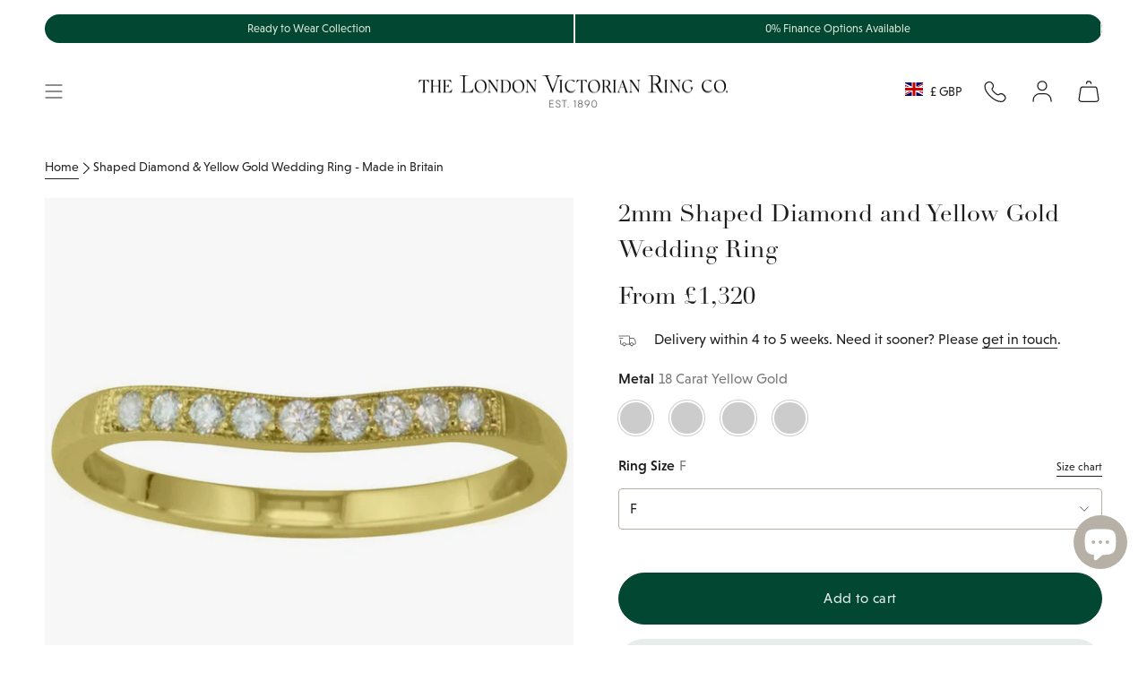

--- FILE ---
content_type: image/svg+xml
request_url: https://www.london-victorian-ring.com/cdn/shop/files/Yellow_Gold_Icon_44b5811c-1152-432c-82c2-0337913902b5.svg?v=14288671654879763589
body_size: -671
content:
<svg version="1.0" preserveAspectRatio="xMidYMid meet" height="1500" viewBox="0 0 1125 1124.99995" zoomAndPan="magnify" width="1500" xmlns:xlink="http://www.w3.org/1999/xlink" xmlns="http://www.w3.org/2000/svg"><defs><clipPath id="2bca568440"><path clip-rule="nonzero" d="M 903.515625 0 L 221.484375 0 L 0 221.484375 L 0 903.515625 L 221.484375 1125 L 903.515625 1125 L 1125 903.515625 L 1125 221.484375 Z M 903.515625 0"></path></clipPath></defs><g clip-path="url(#2bca568440)"><rect fill-opacity="1" height="1349.99994" y="-112.499995" fill="#c5b45c" width="1350" x="-112.5"></rect></g></svg>

--- FILE ---
content_type: image/svg+xml
request_url: https://www.london-victorian-ring.com/cdn/shop/files/White_Gold_Icon_eb917284-47e8-4ffb-a96c-f3cab69c4fe5.svg?v=816530552445616242
body_size: -636
content:
<svg version="1.0" preserveAspectRatio="xMidYMid meet" height="1500" viewBox="0 0 1125 1124.99995" zoomAndPan="magnify" width="1500" xmlns:xlink="http://www.w3.org/1999/xlink" xmlns="http://www.w3.org/2000/svg"><defs><clipPath id="52e037b034"><path clip-rule="nonzero" d="M 903.515625 0 L 221.484375 0 L 0 221.484375 L 0 903.515625 L 221.484375 1125 L 903.515625 1125 L 1125 903.515625 L 1125 221.484375 Z M 903.515625 0"></path></clipPath></defs><g clip-path="url(#52e037b034)"><rect fill-opacity="1" height="1349.99994" y="-112.499995" fill="#dedee0" width="1350" x="-112.5"></rect></g></svg>

--- FILE ---
content_type: text/plain; charset=utf-8
request_url: https://www.london-victorian-ring.com/apps/pbf-messaging/getAllServices?sv=1
body_size: 164
content:
{"services":[{"shop":"victorian-ring-company.myshopify.com","serviceId":5880848431710208,"serviceTypeId":32,"name":"Interest Free","apr":0,"term":6,"deferTerm":null,"minDeposit":10,"minDepositHC":10,"minLoanAmount":250,"minLoanAmountHC":250,"maxLoanAmount":20000,"maxLoanAmountHC":20000,"multiplier":1,"rpm":null,"Enabled":true,"Archived":false,"minNominalDeposit":null,"minNominalDepositHC":null,"garbage":false,"usedBySomeOrder":false,"updateTime":"2025-08-08T13:07:47.521866Z","deleteAt":null},{"shop":"victorian-ring-company.myshopify.com","serviceId":5317898478288896,"serviceTypeId":32,"name":"Interest Free","apr":0,"term":9,"deferTerm":null,"minDeposit":10,"minDepositHC":10,"minLoanAmount":1000,"minLoanAmountHC":1000,"maxLoanAmount":20000,"maxLoanAmountHC":20000,"multiplier":1,"rpm":null,"Enabled":true,"Archived":false,"minNominalDeposit":null,"minNominalDepositHC":null,"garbage":false,"usedBySomeOrder":false,"updateTime":"2025-08-08T13:07:47.521871Z","deleteAt":null}],"financeable":1320,"financeableExVat":0,"minMonthInst":132,"message":""}
